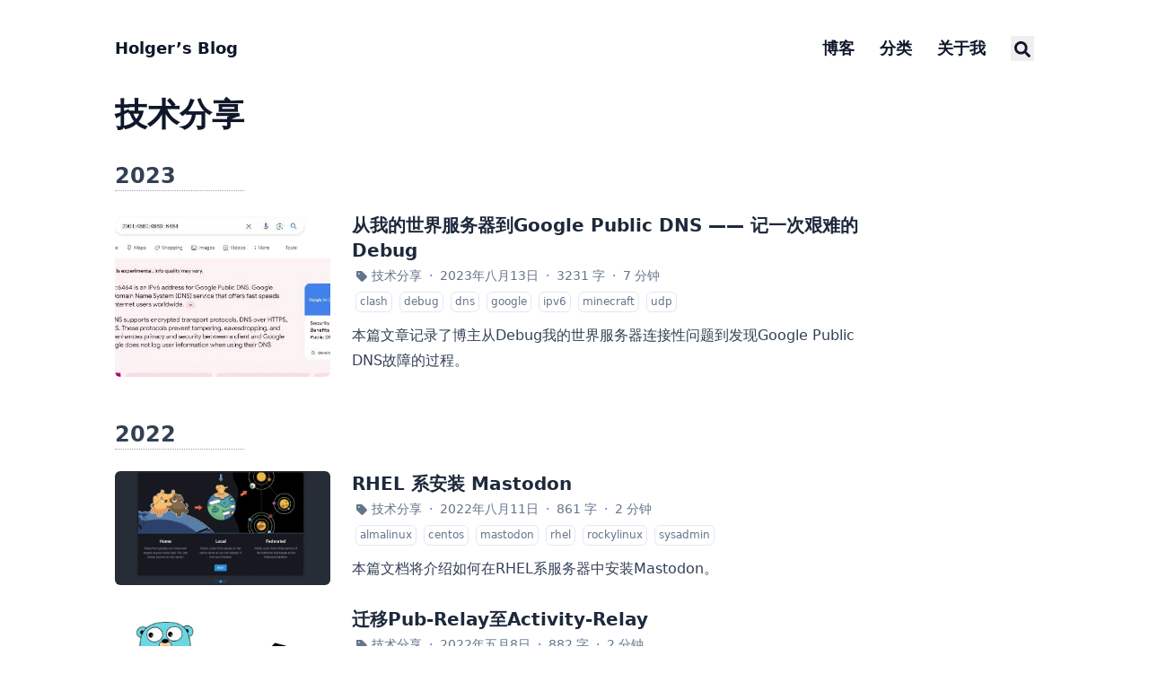

--- FILE ---
content_type: text/html; charset=utf-8
request_url: https://holger.one/categories/%E6%8A%80%E6%9C%AF%E5%88%86%E4%BA%AB/
body_size: 6259
content:
<!doctype html><html lang="zh-Hans" dir="ltr" class="scroll-smooth" data-default-appearance="light" data-auto-appearance="true"><head><meta charset="utf-8"><meta name="viewport" content="width=device-width,initial-scale=1"><meta name="theme-color" content="#FFFFFF"><title>技术分享 | Holger's Blog</title>
<meta name="title" content="技术分享 | Holger's Blog"><script type="text/javascript" src="/js/appearance.min.8a082f81b27f3cb2ee528df0b0bdc39787034cf2cc34d4669fbc9977c929023c.js" integrity="sha256-iggvgbJ/PLLuUo3wsL3Dl4cDTPLMNNRmn7yZd8kpAjw="></script><link type="text/css" rel="stylesheet" href="/css/main.bundle.min.bdb14875942420f6d7ddde00ad2dcc66517705a64bc7cdb82595ea5fe0c65d7a.css" integrity="sha256-vbFIdZQkIPbX3d4ArS3MZlF3BaZLx824JZXqX+DGXXo="><script defer type="text/javascript" id="script-bundle" src="/js/main.bundle.min.006ceb62c645fe1f3ed248aad1aed933e15c006f7c367848713f983c662d064e.js" integrity="sha256-AGzrYsZF/h8+0kiq0a7ZM+FcAG98NnhIcT+YPGYtBk4=" data-copy="复制" data-copied="已复制"></script><meta name="description" content="
      
        编程日志与生活感想。来自一位印地语本科生与业余开发者。
      
    "><meta name="keywords" content="开源,编程,生活,开发,科技,博客,Linux"><link rel="canonical" href="https://holger.one/categories/%E6%8A%80%E6%9C%AF%E5%88%86%E4%BA%AB/"><link rel="alternate" type="application/rss+xml" href="/categories/%E6%8A%80%E6%9C%AF%E5%88%86%E4%BA%AB/index.xml" title="Holger's Blog"><link rel="apple-touch-icon" sizes="180x180" href="/apple-touch-icon.png"><link rel="icon" type="image/png" sizes="32x32" href="/favicon-32x32.png"><link rel="icon" type="image/png" sizes="16x16" href="/favicon-16x16.png"><link rel="manifest" href="/site.webmanifest"><meta property="og:title" content="技术分享"><meta property="og:description" content="编程日志与生活感想。来自一位印地语本科生与业余开发者。"><meta property="og:type" content="website"><meta property="og:url" content="https://holger.one/categories/%E6%8A%80%E6%9C%AF%E5%88%86%E4%BA%AB/"><meta name="twitter:card" content="summary"><meta name="twitter:title" content="技术分享"><meta name="twitter:description" content="编程日志与生活感想。来自一位印地语本科生与业余开发者。"><meta name="author" content="Holger Huo"><link href="mailto:i@holger.one" rel="me"><link href="https://www.facebook.com/HolgerHuo/" rel="me"><link href="https://github.com/HolgerHuo" rel="me"><link href="https://www.instagram.com/holgerhuo/" rel="me"><link href="https://last.fm/user/holger_huo" rel="me"><link href="https://mast.dragon-fly.club/@holgerhuo" rel="me"><link href="https://twitter.com/@holger_huo" rel="me"><script defer data-domain="holger.one" data-api="https://report.dragoncloud.win/api/event" src="https://report.dragoncloud.win/js/script.outbound-links.file-downloads.tagged-events.js"></script><script async src="https://www.googletagmanager.com/gtag/js?id=G-KRHCHS9JQW"></script><script>var doNotTrack=!1;if(!doNotTrack){window.dataLayer=window.dataLayer||[];function gtag(){dataLayer.push(arguments)}gtag("js",new Date),gtag("config","G-KRHCHS9JQW",{anonymize_ip:!1})}</script><link rel="preconnect" href="https://img.holger.one/" crossorigin><link rel="dns-prefetch" href="https://img.holger.one/"><link rel="preconnect" href="https://cdn.dragoncloud.win/" crossorigin><link rel="dns-prefetch" href="https://cdn.dragoncloud.win/"><link rel="preconnect" href="https://report.dragoncloud.win/" crossorigin><link rel="dns-prefetch" href="https://report.dragoncloud.win/"><script defer src="/_vercel/speed-insights/script.js"></script><meta name="robots" content="noindex"></head><body class="m-auto flex h-screen max-w-7xl flex-col bg-neutral px-6 text-lg leading-7 text-neutral-900 dark:bg-neutral-800 dark:text-neutral sm:px-14 md:px-24 lg:px-32"><div id="the-top" class="absolute flex self-center"><a class="-translate-y-8 rounded-b-lg bg-primary-200 px-3 py-1 text-sm focus:translate-y-0 dark:bg-neutral-600" href="#main-content"><span class="pe-2 font-bold text-primary-600 dark:text-primary-400">&darr;</span>跳到主要内容</a></div><header class="py-6 font-semibold text-neutral-900 dark:text-neutral sm:py-10 print:hidden"><nav class="flex items-start justify-between sm:items-center"><div class="z-40 flex flex-row items-center"><a class="decoration-primary-500 hover:underline hover:decoration-2 hover:underline-offset-2 font-bold" rel="me" href="/">Holger&rsquo;s Blog</a></div><label id="menu-button" for="menu-controller" class="block sm:hidden"><input type="checkbox" id="menu-controller" class="hidden"><div class="cursor-pointer hover:text-primary-600 dark:hover:text-primary-400"><span class="icon relative inline-block px-1 align-text-bottom"><svg xmlns="http://www.w3.org/2000/svg" viewBox="0 0 448 512"><path fill="currentcolor" d="M0 96C0 78.33 14.33 64 32 64H416c17.7.0 32 14.33 32 32 0 17.7-14.3 32-32 32H32C14.33 128 0 113.7.0 96zM0 256c0-17.7 14.33-32 32-32H416c17.7.0 32 14.3 32 32s-14.3 32-32 32H32c-17.67.0-32-14.3-32-32zM416 448H32c-17.67.0-32-14.3-32-32s14.33-32 32-32H416c17.7.0 32 14.3 32 32s-14.3 32-32 32z"/></svg></span></div><div id="menu-wrapper" class="invisible fixed inset-0 z-30 m-auto h-full w-full cursor-default overflow-auto bg-neutral-100/50 opacity-0 backdrop-blur-sm transition-opacity dark:bg-neutral-900/50"><ul class="mx-auto flex w-full max-w-7xl list-none flex-col overflow-visible px-6 py-6 text-end sm:px-14 sm:py-10 sm:pt-10 md:px-24 lg:px-32"><li class="mb-1"><span class="cursor-pointer hover:text-primary-600 dark:hover:text-primary-400"><span class="icon relative inline-block px-1 align-text-bottom"><svg xmlns="http://www.w3.org/2000/svg" viewBox="0 0 320 512"><path fill="currentcolor" d="M310.6 361.4c12.5 12.5 12.5 32.75.0 45.25C304.4 412.9 296.2 416 288 416s-16.38-3.125-22.62-9.375L160 301.3 54.63 406.6C48.38 412.9 40.19 416 32 416S15.63 412.9 9.375 406.6c-12.5-12.5-12.5-32.75.0-45.25l105.4-105.4L9.375 150.6c-12.5-12.5-12.5-32.75.0-45.25s32.75-12.5 45.25.0L160 210.8l105.4-105.4c12.5-12.5 32.75-12.5 45.25.0s12.5 32.75.0 45.25l-105.4 105.4L310.6 361.4z"/></svg></span></span></li><li class="group mb-1"><a href="/posts/" title="博客" onclick=close_menu()><span class="decoration-primary-500 group-hover:underline group-hover:decoration-2 group-hover:underline-offset-2">博客</span></a></li><li class="group mb-1"><a href="/categories/" title="分类" onclick=close_menu()><span class="decoration-primary-500 group-hover:underline group-hover:decoration-2 group-hover:underline-offset-2">分类</span></a></li><li class="group mb-1"><a href="/about/" title="关于我" onclick=close_menu()><span class="decoration-primary-500 group-hover:underline group-hover:decoration-2 group-hover:underline-offset-2">关于我</span></a></li><li class="group mb-1"><button id="search-button-1" title="搜索 (/)">
<span class="group-dark:hover:text-primary-400 transition-colors group-hover:text-primary-600"><span class="icon relative inline-block px-1 align-text-bottom"><svg aria-hidden="true" focusable="false" data-prefix="fas" data-icon="search" class="svg-inline--fa fa-search fa-w-16" role="img" xmlns="http://www.w3.org/2000/svg" viewBox="0 0 512 512"><path fill="currentcolor" d="M505 442.7 405.3 343c-4.5-4.5-10.6-7-17-7H372c27.6-35.3 44-79.7 44-128C416 93.1 322.9.0 208 0S0 93.1.0 208s93.1 208 208 208c48.3.0 92.7-16.4 128-44v16.3c0 6.4 2.5 12.5 7 17l99.7 99.7c9.4 9.4 24.6 9.4 33.9.0l28.3-28.3c9.4-9.4 9.4-24.6.1-34zM208 336c-70.7.0-128-57.2-128-128 0-70.7 57.2-128 128-128 70.7.0 128 57.2 128 128 0 70.7-57.2 128-128 128z"/></svg></span></span><span class="decoration-primary-500 group-hover:underline group-hover:decoration-2 group-hover:underline-offset-2"></span></button></li></ul></div></label><ul class="hidden list-none flex-row text-end sm:flex"><li class="group mb-1 sm:mb-0 sm:me-7 sm:last:me-0"><a href="/posts/" title="博客"><span class="decoration-primary-500 group-hover:underline group-hover:decoration-2 group-hover:underline-offset-2">博客</span></a></li><li class="group mb-1 sm:mb-0 sm:me-7 sm:last:me-0"><a href="/categories/" title="分类"><span class="decoration-primary-500 group-hover:underline group-hover:decoration-2 group-hover:underline-offset-2">分类</span></a></li><li class="group mb-1 sm:mb-0 sm:me-7 sm:last:me-0"><a href="/about/" title="关于我"><span class="decoration-primary-500 group-hover:underline group-hover:decoration-2 group-hover:underline-offset-2">关于我</span></a></li><li class="group mb-1 sm:mb-0 sm:me-7 sm:last:me-0"><button id="search-button-2" title="搜索 (/)">
<span class="group-dark:hover:text-primary-400 transition-colors group-hover:text-primary-600"><span class="icon relative inline-block px-1 align-text-bottom"><svg aria-hidden="true" focusable="false" data-prefix="fas" data-icon="search" class="svg-inline--fa fa-search fa-w-16" role="img" xmlns="http://www.w3.org/2000/svg" viewBox="0 0 512 512"><path fill="currentcolor" d="M505 442.7 405.3 343c-4.5-4.5-10.6-7-17-7H372c27.6-35.3 44-79.7 44-128C416 93.1 322.9.0 208 0S0 93.1.0 208s93.1 208 208 208c48.3.0 92.7-16.4 128-44v16.3c0 6.4 2.5 12.5 7 17l99.7 99.7c9.4 9.4 24.6 9.4 33.9.0l28.3-28.3c9.4-9.4 9.4-24.6.1-34zM208 336c-70.7.0-128-57.2-128-128 0-70.7 57.2-128 128-128 70.7.0 128 57.2 128 128 0 70.7-57.2 128-128 128z"/></svg></span></span><span class="decoration-primary-500 group-hover:underline group-hover:decoration-2 group-hover:underline-offset-2"></span></button></li></ul></nav></header><div class="relative flex grow flex-col"><main id="main-content" class="grow"><header><h1 class="mt-0 text-4xl font-extrabold text-neutral-900 dark:text-neutral">技术分享</h1></header><section><section><h2 class="mt-12 text-2xl font-bold text-neutral-700 first:mt-8 dark:text-neutral-300">2023</h2><hr class="w-36 border-dotted border-neutral-400"><article class="mt-6 flex max-w-prose sm:flex-row flex-col text-center sm:text-left w-[90%] sm:w-full sm:mx-0 mx-auto"><div class="flex-none sm:pe-6 mb-4 sm:mb-0"><a href="/posts/from-minecraft-to-google-public-dns/" aria-label="从我的世界服务器到Google Public DNS —— 记一次艰难的Debug"><img alt="一张展现了AI回应人类错误的信息的截图。" class="w-full rounded-md sm:w-60 object-cover object-center h-full" srcset="https://img.holger.one/posts/from-minecraft-to-google-public-dns/thumbnail_hu30150e1d6a1286d5909a26143bcc7e4a_80587_360x180_fill_q75_box_smart1.jpg
160w, https://img.holger.one/posts/from-minecraft-to-google-public-dns/thumbnail_hu30150e1d6a1286d5909a26143bcc7e4a_80587_720x360_fill_q75_box_smart1.jpg 2x" src="https://img.holger.one/posts/from-minecraft-to-google-public-dns/thumbnail_hu30150e1d6a1286d5909a26143bcc7e4a_80587_360x180_fill_q75_box_smart1.jpg" width="360" height="180" loading="lazy"></a></div><div><h3 class="flex items-center text-xl font-semibold mb-1"><a class="text-neutral-800 decoration-primary-500 hover:underline hover:underline-offset-2 dark:text-neutral w-full sm:text-left text-center" href="/posts/from-minecraft-to-google-public-dns/">从我的世界服务器到Google Public DNS —— 记一次艰难的Debug</a></h3><div class="text-xs sm:text-sm text-neutral-500 dark:text-neutral-400"><div class="flex flex-row flex-wrap items-center justify-center sm:justify-normal"><span title="分类"><a href="/categories/%E6%8A%80%E6%9C%AF%E5%88%86%E4%BA%AB/" class="hover:text-primary-700 dark:hover:text-primary-400"><span class="icon relative inline-block px-1 align-text-bottom"><svg xmlns="http://www.w3.org/2000/svg" viewBox="0 0 448 512"><path fill="currentcolor" d="M48 32H197.5c17 0 33.2 6.74 45.2 18.75l176 175.95c25 25 25 65.6.0 90.6L285.3 450.7c-25 25-65.6 25-90.6.0L18.75 274.7C6.743 262.7.0 246.5.0 229.5V80C0 53.49 21.49 32 48 32zm64 144c17.7.0 32-14.3 32-32 0-17.7-14.3-32-32-32-17.67.0-32 14.3-32 32s14.33 32 32 32z"/></svg></span>技术分享</a>
</span><span class="px-1 sm:px-2 text-primary-500">&#183;</span><time datetime="2023-08-13 17:19:38 +0000 UTC">2023年八月13日</time><span class="px-1 sm:px-2 text-primary-500">&#183;</span><span>3231 字</span><span class="px-1 sm:px-2 text-primary-500">&#183;</span><span title="预计阅读">7 分钟</span></div><div class="my-1 flex-wrap text-xs leading-relaxed text-neutral-500 dark:text-neutral-400 justify-center hidden sm:flex sm:justify-normal"><a href="/tags/clash/" class="mx-1 my-1 rounded-md border border-neutral-200 px-1 py-[1px] hover:border-primary-300 hover:text-primary-700 dark:border-neutral-600 dark:hover:border-primary-600 dark:hover:text-primary-400">clash</a>
<a href="/tags/debug/" class="mx-1 my-1 rounded-md border border-neutral-200 px-1 py-[1px] hover:border-primary-300 hover:text-primary-700 dark:border-neutral-600 dark:hover:border-primary-600 dark:hover:text-primary-400">debug</a>
<a href="/tags/dns/" class="mx-1 my-1 rounded-md border border-neutral-200 px-1 py-[1px] hover:border-primary-300 hover:text-primary-700 dark:border-neutral-600 dark:hover:border-primary-600 dark:hover:text-primary-400">dns</a>
<a href="/tags/google/" class="mx-1 my-1 rounded-md border border-neutral-200 px-1 py-[1px] hover:border-primary-300 hover:text-primary-700 dark:border-neutral-600 dark:hover:border-primary-600 dark:hover:text-primary-400">google</a>
<a href="/tags/ipv6/" class="mx-1 my-1 rounded-md border border-neutral-200 px-1 py-[1px] hover:border-primary-300 hover:text-primary-700 dark:border-neutral-600 dark:hover:border-primary-600 dark:hover:text-primary-400">ipv6</a>
<a href="/tags/minecraft/" class="mx-1 my-1 rounded-md border border-neutral-200 px-1 py-[1px] hover:border-primary-300 hover:text-primary-700 dark:border-neutral-600 dark:hover:border-primary-600 dark:hover:text-primary-400">minecraft</a>
<a href="/tags/udp/" class="mx-1 my-1 rounded-md border border-neutral-200 px-1 py-[1px] hover:border-primary-300 hover:text-primary-700 dark:border-neutral-600 dark:hover:border-primary-600 dark:hover:text-primary-400">udp</a></div></div><div class="prose py-1 dark:prose-invert">本篇文章记录了博主从Debug我的世界服务器连接性问题到发现Google Public DNS故障的过程。</div></div></article><h2 class="mt-12 text-2xl font-bold text-neutral-700 first:mt-8 dark:text-neutral-300">2022</h2><hr class="w-36 border-dotted border-neutral-400"><article class="mt-6 flex max-w-prose sm:flex-row flex-col text-center sm:text-left w-[90%] sm:w-full sm:mx-0 mx-auto"><div class="flex-none sm:pe-6 mb-4 sm:mb-0"><a href="/posts/install-mastodon-on-rhel/" aria-label="RHEL 系安装 Mastodon"><img alt="Mastodon快速上手页截图" class="w-full rounded-md sm:w-60 object-cover object-center h-full" srcset="https://img.holger.one/posts/install-mastodon-on-rhel/feature_hu7b606d52e94a3c7feaa0695023bed614_60103_360x180_fill_box_smart1_3.png
160w, https://img.holger.one/posts/install-mastodon-on-rhel/feature_hu7b606d52e94a3c7feaa0695023bed614_60103_720x360_fill_box_smart1_3.png 2x" src="https://img.holger.one/posts/install-mastodon-on-rhel/feature_hu7b606d52e94a3c7feaa0695023bed614_60103_360x180_fill_box_smart1_3.png" width="360" height="180" loading="lazy"></a></div><div><h3 class="flex items-center text-xl font-semibold mb-1"><a class="text-neutral-800 decoration-primary-500 hover:underline hover:underline-offset-2 dark:text-neutral w-full sm:text-left text-center" href="/posts/install-mastodon-on-rhel/">RHEL 系安装 Mastodon</a></h3><div class="text-xs sm:text-sm text-neutral-500 dark:text-neutral-400"><div class="flex flex-row flex-wrap items-center justify-center sm:justify-normal"><span title="分类"><a href="/categories/%E6%8A%80%E6%9C%AF%E5%88%86%E4%BA%AB/" class="hover:text-primary-700 dark:hover:text-primary-400"><span class="icon relative inline-block px-1 align-text-bottom"><svg xmlns="http://www.w3.org/2000/svg" viewBox="0 0 448 512"><path fill="currentcolor" d="M48 32H197.5c17 0 33.2 6.74 45.2 18.75l176 175.95c25 25 25 65.6.0 90.6L285.3 450.7c-25 25-65.6 25-90.6.0L18.75 274.7C6.743 262.7.0 246.5.0 229.5V80C0 53.49 21.49 32 48 32zm64 144c17.7.0 32-14.3 32-32 0-17.7-14.3-32-32-32-17.67.0-32 14.3-32 32s14.33 32 32 32z"/></svg></span>技术分享</a>
</span><span class="px-1 sm:px-2 text-primary-500">&#183;</span><time datetime="2022-08-11 13:15:10 +0000 UTC">2022年八月11日</time><span class="px-1 sm:px-2 text-primary-500">&#183;</span><span>861 字</span><span class="px-1 sm:px-2 text-primary-500">&#183;</span><span title="预计阅读">2 分钟</span></div><div class="my-1 flex-wrap text-xs leading-relaxed text-neutral-500 dark:text-neutral-400 justify-center hidden sm:flex sm:justify-normal"><a href="/tags/almalinux/" class="mx-1 my-1 rounded-md border border-neutral-200 px-1 py-[1px] hover:border-primary-300 hover:text-primary-700 dark:border-neutral-600 dark:hover:border-primary-600 dark:hover:text-primary-400">almalinux</a>
<a href="/tags/centos/" class="mx-1 my-1 rounded-md border border-neutral-200 px-1 py-[1px] hover:border-primary-300 hover:text-primary-700 dark:border-neutral-600 dark:hover:border-primary-600 dark:hover:text-primary-400">centos</a>
<a href="/tags/mastodon/" class="mx-1 my-1 rounded-md border border-neutral-200 px-1 py-[1px] hover:border-primary-300 hover:text-primary-700 dark:border-neutral-600 dark:hover:border-primary-600 dark:hover:text-primary-400">mastodon</a>
<a href="/tags/rhel/" class="mx-1 my-1 rounded-md border border-neutral-200 px-1 py-[1px] hover:border-primary-300 hover:text-primary-700 dark:border-neutral-600 dark:hover:border-primary-600 dark:hover:text-primary-400">rhel</a>
<a href="/tags/rockylinux/" class="mx-1 my-1 rounded-md border border-neutral-200 px-1 py-[1px] hover:border-primary-300 hover:text-primary-700 dark:border-neutral-600 dark:hover:border-primary-600 dark:hover:text-primary-400">rockylinux</a>
<a href="/tags/sysadmin/" class="mx-1 my-1 rounded-md border border-neutral-200 px-1 py-[1px] hover:border-primary-300 hover:text-primary-700 dark:border-neutral-600 dark:hover:border-primary-600 dark:hover:text-primary-400">sysadmin</a></div></div><div class="prose py-1 dark:prose-invert">本篇文档将介绍如何在RHEL系服务器中安装Mastodon。</div></div></article><article class="mt-6 flex max-w-prose sm:flex-row flex-col text-center sm:text-left w-[90%] sm:w-full sm:mx-0 mx-auto"><div class="flex-none sm:pe-6 mb-4 sm:mb-0"><a href="/posts/migrate-from-pub-relay-to-activity-relay/" aria-label="迁移Pub-Relay至Activity-Relay"><img alt="一张Go语言对比Crystal语言的插图。" class="w-full rounded-md sm:w-60 object-cover object-center h-full" srcset="https://img.holger.one/posts/migrate-from-pub-relay-to-activity-relay/feature_hu0d2b84fd08ed360ff449aee213c893c7_52789_360x180_fill_box_smart1_3.png
160w, https://img.holger.one/posts/migrate-from-pub-relay-to-activity-relay/feature_hu0d2b84fd08ed360ff449aee213c893c7_52789_720x360_fill_box_smart1_3.png 2x" src="https://img.holger.one/posts/migrate-from-pub-relay-to-activity-relay/feature_hu0d2b84fd08ed360ff449aee213c893c7_52789_360x180_fill_box_smart1_3.png" width="360" height="180" loading="lazy"></a></div><div><h3 class="flex items-center text-xl font-semibold mb-1"><a class="text-neutral-800 decoration-primary-500 hover:underline hover:underline-offset-2 dark:text-neutral w-full sm:text-left text-center" href="/posts/migrate-from-pub-relay-to-activity-relay/">迁移Pub-Relay至Activity-Relay</a></h3><div class="text-xs sm:text-sm text-neutral-500 dark:text-neutral-400"><div class="flex flex-row flex-wrap items-center justify-center sm:justify-normal"><span title="分类"><a href="/categories/%E6%8A%80%E6%9C%AF%E5%88%86%E4%BA%AB/" class="hover:text-primary-700 dark:hover:text-primary-400"><span class="icon relative inline-block px-1 align-text-bottom"><svg xmlns="http://www.w3.org/2000/svg" viewBox="0 0 448 512"><path fill="currentcolor" d="M48 32H197.5c17 0 33.2 6.74 45.2 18.75l176 175.95c25 25 25 65.6.0 90.6L285.3 450.7c-25 25-65.6 25-90.6.0L18.75 274.7C6.743 262.7.0 246.5.0 229.5V80C0 53.49 21.49 32 48 32zm64 144c17.7.0 32-14.3 32-32 0-17.7-14.3-32-32-32-17.67.0-32 14.3-32 32s14.33 32 32 32z"/></svg></span>技术分享</a>
</span><span class="px-1 sm:px-2 text-primary-500">&#183;</span><time datetime="2022-05-08 12:22:00 +0000 UTC">2022年五月8日</time><span class="px-1 sm:px-2 text-primary-500">&#183;</span><span>882 字</span><span class="px-1 sm:px-2 text-primary-500">&#183;</span><span title="预计阅读">2 分钟</span></div><div class="my-1 flex-wrap text-xs leading-relaxed text-neutral-500 dark:text-neutral-400 justify-center hidden sm:flex sm:justify-normal"><a href="/tags/activity-pub/" class="mx-1 my-1 rounded-md border border-neutral-200 px-1 py-[1px] hover:border-primary-300 hover:text-primary-700 dark:border-neutral-600 dark:hover:border-primary-600 dark:hover:text-primary-400">activity-pub</a>
<a href="/tags/%E4%B8%AD%E7%BB%A7/" class="mx-1 my-1 rounded-md border border-neutral-200 px-1 py-[1px] hover:border-primary-300 hover:text-primary-700 dark:border-neutral-600 dark:hover:border-primary-600 dark:hover:text-primary-400">中继</a>
<a href="/tags/bash/" class="mx-1 my-1 rounded-md border border-neutral-200 px-1 py-[1px] hover:border-primary-300 hover:text-primary-700 dark:border-neutral-600 dark:hover:border-primary-600 dark:hover:text-primary-400">bash</a>
<a href="/tags/linux/" class="mx-1 my-1 rounded-md border border-neutral-200 px-1 py-[1px] hover:border-primary-300 hover:text-primary-700 dark:border-neutral-600 dark:hover:border-primary-600 dark:hover:text-primary-400">linux</a>
<a href="/tags/%E8%BF%90%E7%BB%B4/" class="mx-1 my-1 rounded-md border border-neutral-200 px-1 py-[1px] hover:border-primary-300 hover:text-primary-700 dark:border-neutral-600 dark:hover:border-primary-600 dark:hover:text-primary-400">运维</a>
<a href="/tags/%E8%BF%81%E7%A7%BB/" class="mx-1 my-1 rounded-md border border-neutral-200 px-1 py-[1px] hover:border-primary-300 hover:text-primary-700 dark:border-neutral-600 dark:hover:border-primary-600 dark:hover:text-primary-400">迁移</a>
<a href="/tags/mastodon/" class="mx-1 my-1 rounded-md border border-neutral-200 px-1 py-[1px] hover:border-primary-300 hover:text-primary-700 dark:border-neutral-600 dark:hover:border-primary-600 dark:hover:text-primary-400">mastodon</a>
<a href="/tags/pub-relay/" class="mx-1 my-1 rounded-md border border-neutral-200 px-1 py-[1px] hover:border-primary-300 hover:text-primary-700 dark:border-neutral-600 dark:hover:border-primary-600 dark:hover:text-primary-400">pub-relay</a></div></div><div class="prose py-1 dark:prose-invert">本篇文章将介绍如何将Pub-Relay中继迁移至Activity-Relay程序。</div></div></article></section></section></main><footer class="py-10 print:hidden"><nav class="pb-4 text-base font-medium text-neutral-500 dark:text-neutral-400 hidden sm:block"><ul class="flex list-none flex-row"><li class="group text-end mb-0 me-7 last:me-0"><a href="https://mast.dragon-fly.club" title="Island 岛屿" target="_blank"><span class="decoration-primary-500 group-hover:underline group-hover:decoration-2 group-hover:underline-offset-2">Island 岛屿</span></a></li><li class="group text-end mb-0 me-7 last:me-0"><a href="https://minecraft.dragon-fly.club/?utm_source=holger-blog&amp;utm_medium=footer" title="DragonCraft" target="_blank"><span class="decoration-primary-500 group-hover:underline group-hover:decoration-2 group-hover:underline-offset-2">DragonCraft</span></a></li><li class="group text-end mb-0 me-7 last:me-0"><a href="https://tfls.online/?utm_source=holger-blog&amp;utm_medium=footer" title="天津外国语大学附属外国语学校(镜像)" target="_blank"><span class="decoration-primary-500 group-hover:underline group-hover:decoration-2 group-hover:underline-offset-2">天津外国语大学附属外国语学校(镜像)</span></a></li></ul></nav><div class="flex items-center justify-between"><div><p class="text-sm text-neutral-500 dark:text-neutral-400">&copy;
2025
Holger Huo</p></div><div class="flex flex-row items-center"><div class="cursor-pointer text-sm text-neutral-700 hover:text-primary-600 dark:text-neutral dark:hover:text-primary-400"><button id="appearance-switcher-0" type="button" aria-label="appearance switcher"><div class="flex h-12 w-12 items-center justify-center dark:hidden" title="切换为深色模式"><span class="icon relative inline-block px-1 align-text-bottom"><svg xmlns="http://www.w3.org/2000/svg" viewBox="0 0 512 512"><path fill="currentcolor" d="M32 256C32 132.2 132.3 32 255.8 32c11.36.0 29.7 1.668 40.9 3.746 9.616 1.777 11.75 14.63 3.279 19.44C245 86.5 211.2 144.6 211.2 207.8c0 109.7 99.71 193 208.3 172.3 9.561-1.805 16.28 9.324 10.11 16.95C387.9 448.6 324.8 480 255.8 480 132.1 480 32 379.6 32 256z"/></svg></span></div><div class="hidden h-12 w-12 items-center justify-center dark:flex" title="切换为浅色模式"><span class="icon relative inline-block px-1 align-text-bottom"><svg xmlns="http://www.w3.org/2000/svg" viewBox="0 0 512 512"><path fill="currentcolor" d="M256 159.1c-53.02.0-95.1 42.98-95.1 95.1s41.2 96.9 95.1 96.9 95.1-42.98 95.1-95.1S309 159.1 256 159.1zM509.3 347l-63.2-91.9 63.15-91.01c6.332-9.125 1.104-21.74-9.826-23.72l-109-19.7-19.7-109c-1.975-10.93-14.59-16.16-23.72-9.824L256 65.89 164.1 2.736c-9.125-6.332-21.74-1.107-23.72 9.824L121.6 121.6 12.56 141.3C1.633 143.2-3.596 155.9 2.736 164.1L65.89 256 2.74 347.01c-6.332 9.125-1.105 21.74 9.824 23.72l109 19.7 19.7 109c1.975 10.93 14.59 16.16 23.72 9.824L256 446.1l91.01 63.15c9.127 6.334 21.75 1.107 23.72-9.822l19.7-109 109-19.7C510.4 368.8 515.6 356.1 509.3 347zM256 383.1c-70.69.0-127.1-57.31-127.1-127.1.0-70.69 57.31-127.1 127.1-127.1S383.1 186.2 383.1 256c0 70.7-56.4 127.1-127.1 127.1z"/></svg></span></div></button></div></div></div></footer><div id="search-wrapper" class="invisible fixed inset-0 z-50 flex h-screen w-screen cursor-default flex-col bg-neutral-500/50 p-4 backdrop-blur-sm dark:bg-neutral-900/50 sm:p-6 md:p-[10vh] lg:p-[12vh]" data-url="https://holger.one/"><div id="search-modal" class="top-20 mx-auto flex min-h-0 w-full max-w-3xl flex-col rounded-md border border-neutral-200 bg-neutral shadow-lg dark:border-neutral-700 dark:bg-neutral-800"><header class="relative z-10 flex flex-none items-center justify-between px-2"><form class="flex min-w-0 flex-auto items-center"><div class="flex h-8 w-8 items-center justify-center text-neutral-400"><span class="icon relative inline-block px-1 align-text-bottom"><svg aria-hidden="true" focusable="false" data-prefix="fas" data-icon="search" class="svg-inline--fa fa-search fa-w-16" role="img" xmlns="http://www.w3.org/2000/svg" viewBox="0 0 512 512"><path fill="currentcolor" d="M505 442.7 405.3 343c-4.5-4.5-10.6-7-17-7H372c27.6-35.3 44-79.7 44-128C416 93.1 322.9.0 208 0S0 93.1.0 208s93.1 208 208 208c48.3.0 92.7-16.4 128-44v16.3c0 6.4 2.5 12.5 7 17l99.7 99.7c9.4 9.4 24.6 9.4 33.9.0l28.3-28.3c9.4-9.4 9.4-24.6.1-34zM208 336c-70.7.0-128-57.2-128-128 0-70.7 57.2-128 128-128 70.7.0 128 57.2 128 128 0 70.7-57.2 128-128 128z"/></svg></span></div><input type="search" id="search-query" class="mx-1 flex h-12 flex-auto appearance-none bg-transparent focus:outline-dotted focus:outline-2 focus:outline-transparent" placeholder="搜索" tabindex="0"></form><button id="close-search-button" class="flex h-8 w-8 items-center justify-center text-neutral-700 hover:text-primary-600 dark:text-neutral dark:hover:text-primary-400" title="关闭 (Esc)">
<span class="icon relative inline-block px-1 align-text-bottom"><svg xmlns="http://www.w3.org/2000/svg" viewBox="0 0 320 512"><path fill="currentcolor" d="M310.6 361.4c12.5 12.5 12.5 32.75.0 45.25C304.4 412.9 296.2 416 288 416s-16.38-3.125-22.62-9.375L160 301.3 54.63 406.6C48.38 412.9 40.19 416 32 416S15.63 412.9 9.375 406.6c-12.5-12.5-12.5-32.75.0-45.25l105.4-105.4L9.375 150.6c-12.5-12.5-12.5-32.75.0-45.25s32.75-12.5 45.25.0L160 210.8l105.4-105.4c12.5-12.5 32.75-12.5 45.25.0s12.5 32.75.0 45.25l-105.4 105.4L310.6 361.4z"/></svg></span></button></header><section class="flex-auto overflow-auto px-2"><ul id="search-results"></ul></section></div></div></div></body></html>